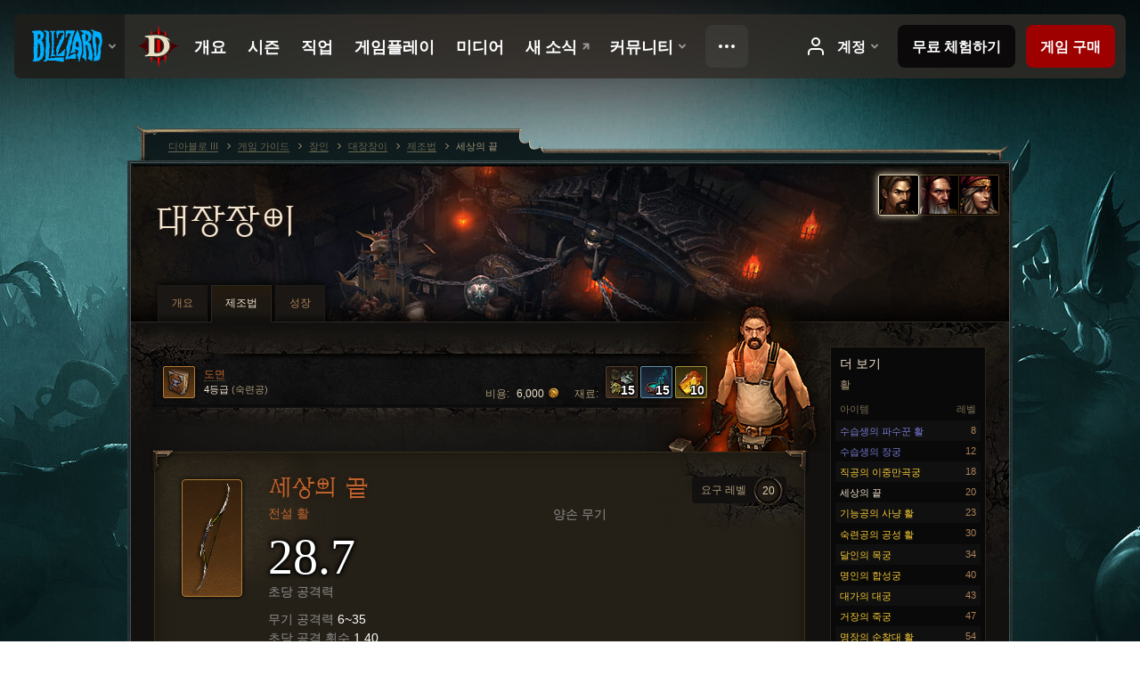

--- FILE ---
content_type: text/html;charset=UTF-8
request_url: https://kr.diablo3.blizzard.com/ko-kr/artisan/blacksmith/recipe/longshot
body_size: 7116
content:
<!DOCTYPE html>
<html xmlns="http://www.w3.org/1999/xhtml" xml:lang="ko-kr" lang="ko-kr">
<head xmlns:og="http://ogp.me/ns#" xmlns:fb="http://ogp.me/ns/fb#">
<script type="text/javascript">
//<![CDATA[
var BlzCookieConsent = {
host: "blizzard.com",
onetrustScriptUrl: "https://cdn.cookielaw.org/scripttemplates/otSDKStub.js",
onetrustDomainScript: "22011b0f-2c46-49a3-a7bf-5f98a4d4da65",
cookieInfoUrlPattern: "/cookies/?$"
}
//]]>
</script>
<script type="text/javascript" src="/static/js/libs/cookie-consent-filter-compat.js?v=58-137" defer></script>
<script>
//<![CDATA[
var dataLayer = dataLayer|| [];
dataLayer.push({
"authenticated": "0" });
(function(w,d,s,l,i){w[l]=w[l]||[];w[l].push({"gtm.start":new Date().getTime(),event:"gtm.js"});var f=d.getElementsByTagName(s)[0], j=d.createElement(s),dl=l!="dataLayer"?"&amp;l="+l:"";j.async=true;j.src=
"//www.googletagmanager.com/gtm.js?id="+i+dl;f.parentNode.insertBefore(j,f);})
(window,document,"script","dataLayer","GTM-TVHPB9J");
//]]>
</script>
<meta http-equiv="imagetoolbar" content="false" />
<meta http-equiv="X-UA-Compatible" content="IE=edge,chrome=1" />
<title>세상의 끝 - 게임 가이드 - 디아블로 III</title>
<link rel="icon" href="/static/images/icons/favicon.ico?v=58-137" type="image/x-icon" />
<link rel="shortcut icon" href="/static/images/icons/favicon.ico?v=58-137" type="image/x-icon" />
<link rel="stylesheet" type="text/css" media="all" href="/static/local-common/css/common-game-site.min.css?v=58-137" />
<link rel="stylesheet" type="text/css" media="all" href="/static/css/legal/ratings.css?v=58-137" />
<link rel="stylesheet" type="text/css" media="all" href="/static/css/d3.css?v=137" />
<link rel="stylesheet" type="text/css" media="all" href="/static/css/tooltips.css?v=137" />
<link rel="stylesheet" type="text/css" media="all" href="/static/css/db.css?v=58-137" />
<link rel="stylesheet" type="text/css" media="all" href="/static/css/item/detail.css?v=58-137" />
<link rel="stylesheet" type="text/css" media="all" href="/static/css/item/recipe.css?v=58-137" />
<link rel="stylesheet" type="text/css" media="all" href="/static/css/artisan/shared.css?v=58-137" />
<!--[if IE 6]> <link rel="stylesheet" type="text/css" media="all" href="/static/css/tooltips-ie6.css?v=137" />
<![endif]-->
<script type="text/javascript" src="/static/local-common/js/third-party.js?v=58-137"></script>
<script type="text/javascript" src="/static/local-common/js/common-game-site.min.js?v=58-137"></script>
<meta name="robots" content="" />
<meta name="title" content="세상의 끝" />
<meta name="description" content="" />
<meta name="keywords" content="세상의 끝, 활, 아이템, 대장장이, 양손 무기, 원거리 무기" />
<meta name="identifier" content="longshot" />
<meta name="type" content="recipe" />
<meta name="icon" content="https://assets.diablo3.blizzard.com/d3/icons/items/small/unique_bow_007_1xx_demonhunter_male.png" />
<meta name="language" content="ko-kr" />
<meta name="twitter:card" content="summary" />
<meta name="twitter:title" content="세상의 끝 - 게임 가이드 - 디아블로 III" />
<meta name="twitter:description" content="&amp;lt;span class=&amp;quot;d3-color-ffc7b377&amp;quot;&amp;gt;오랜 세월 동안 많은 영웅들이 이 활을 사용했으며, 세상의 끝에서 끝까지 이 활에 대한 칭송이 울려 퍼집니다.&amp;lt;/span&amp;gt;" />
<meta name="twitter:image:src" content="https://assets.diablo3.blizzard.com/d3/icons/items/large/unique_bow_007_1xx_demonhunter_male.png" />
<!--[if IE 6]> <script type="text/javascript">
//<![CDATA[
try { document.execCommand('BackgroundImageCache', false, true) } catch(e) {}
//]]>
</script>
<![endif]-->
<script type="text/javascript">
//<![CDATA[
var Core = Core || {},
Login = Login || {};
Core.staticUrl = '/static';
Core.sharedStaticUrl = '/static/local-common';
Core.baseUrl = '/ko-kr';
Core.projectUrl = '';
Core.cdnUrl = 'https://blzmedia-a.akamaihd.net';
Core.supportUrl = 'http://kr.battle.net/support/';
Core.secureSupportUrl = 'https://kr.battle.net/support/';
Core.project = 'd3';
Core.locale = 'ko-kr';
Core.language = 'ko';
Core.region = 'kr';
Core.shortDateFormat = 'yyyy.MM.dd';
Core.dateTimeFormat = 'yyyy.MM.dd HH시 mm분';
Core.loggedIn = false;
Core.userAgent = 'web';
Login.embeddedUrl = 'https://kr.battle.net/login/login.frag';
var Flash = Flash || {};
Flash.videoPlayer = 'https://blzmedia-a.akamaihd.net/global-video-player/themes/d3/video-player.swf';
Flash.videoBase = 'https://blzmedia-a.akamaihd.net/d3/media/videos';
Flash.ratingImage = 'https://blzmedia-a.akamaihd.net/global-video-player/ratings/d3/ko-kr.jpg';
Flash.expressInstall = 'https://blzmedia-a.akamaihd.net/global-video-player/expressInstall.swf';
Flash.videoBase = 'https://assets.diablo3.blizzard.com/d3/media/videos';
//]]>
</script>
<meta property="fb:app_id" content="155068716934" />
<meta property="og:site_name" content="Diablo III" />
<meta property="og:locale" content="ko_KR" />
<meta property="og:type" content="website" />
<meta property="og:url" content="https://kr.diablo3.blizzard.com/ko-kr" />
<meta property="og:image" content="https://assets.diablo3.blizzard.com/d3/icons/items/large/unique_bow_007_1xx_demonhunter_male.png" />
<meta property="og:image" content="https://blzmedia-a.akamaihd.net/battle.net/logos/og-d3.png" />
<meta property="og:image" content="https://blzmedia-a.akamaihd.net/battle.net/logos/og-blizzard.png" />
<meta property="og:title" content="세상의 끝" />
<meta property="og:description" content="&lt;span class=&quot;d3-color-ffc7b377&quot;&gt;오랜 세월 동안 많은 영웅들이 이 활을 사용했으며, 세상의 끝에서 끝까지 이 활에 대한 칭송이 울려 퍼집니다.&lt;/span&gt;" />
<link rel="canonical" href="https://kr.diablo3.blizzard.com/ko-kr" />
<meta property="d3-cloud-provider" content="aws" />
<meta property="d3-app-name" content="d3-site-prod-kr" />
<meta property="d3-app-version" content="9.5.0" />
</head>
<body class="ko-kr cjk db-detail item-detail db-subpage artisan-blacksmith artisan-subpage-blacksmith" itemscope="itemscope" itemtype="http://schema.org/WebPage" data-legal-country="US">
<noscript><iframe src="https://www.googletagmanager.com/ns.html?id=GTM-TVHPB9J"
height="0" width="0" style="display:none;visibility:hidden"></iframe></noscript>
<blz-nav
locale="ko-kr"
content="d3"
link-prefix="https://diablo3.blizzard.com/"
hidden
>
<script async src="https://navbar.blizzard.com/static/v1/nav.js"></script>
</blz-nav>
<div class="bg-wrapper">
<div class="wrapper">
<div id="main-content"></div>
<div class="body" itemscope="itemscope" itemtype="http://schema.org/WebPageElement">
<div class="body-top">
<div class="body-bot">
	<div class="page-header page-header-db">
	<div class="db-page-jumper" id="page-jumper">


			<a href="/ko-kr/artisan/blacksmith/recipe/"
				data-title="대장장이"
				class="jump-active ">

	 
		<span class="icon-portrait icon-frame " style="background-image: url('https://assets.diablo3.blizzard.com/d3/icons/portraits/42/pt_blacksmith.png'); width: 42px; height: 42px;">
			<span class="frame"></span>
		</span>
			</a>

			<a href="/ko-kr/artisan/jeweler/recipe/"
				data-title="보석공"
				class=" ">

	 
		<span class="icon-portrait icon-frame " style="background-image: url('https://assets.diablo3.blizzard.com/d3/icons/portraits/42/pt_jeweler.png'); width: 42px; height: 42px;">
			<span class="frame"></span>
		</span>
			</a>

			<a href="/ko-kr/artisan/mystic/recipe/"
				data-title="점술사"
				class=" ">

	 
		<span class="icon-portrait icon-frame " style="background-image: url('https://assets.diablo3.blizzard.com/d3/icons/portraits/42/pt_mystic.png'); width: 42px; height: 42px;">
			<span class="frame"></span>
		</span>
			</a>

	<span class="clear"><!-- --></span>

		<div class="jump-tip" style="display: none">
			<div class="jump-tip-arrow"></div>
			<div class="jump-tip-text"></div>
		</div>
	</div>



	<h2 class="header-2" >			<a href="/ko-kr/artisan/blacksmith/">대장장이</a>
</h2>
	</div>


	<ul class="tab-menu ">
				<li class="menu-overview ">
					<a href="/ko-kr/artisan/blacksmith/"
					
					>
					<span>개요</span>
					</a>
				</li>
				<li class="menu-recipe ">
					<a href="/ko-kr/artisan/blacksmith/recipe/"
					
					 class="tab-active">
					<span>제조법</span>
					</a>
				</li>
				<li class="menu-training ">
					<a href="/ko-kr/artisan/blacksmith/progression/"
					
					>
					<span>성장</span>
					</a>
				</li>
	</ul>

	<div class="page-body is-recipe">
		<div class="item-right">
	<div class="db-mini-nav colors-subtle">

	<div class="db-mini-nav-header">


	<h3 class="header-3" >			더 보기
</h3>

			<span class="subtitle">활</span>

		<div class="column-headers">
			<span class="float-right">레벨</span>
				아이템
	</div>
	</div>

		<ul>


				<li class="d3-color-blue row1" itemprop="relatedLink"  itemscope="itemscope">
					<a href="/ko-kr/artisan/blacksmith/recipe/apprentice-warden-bow" itemprop="url">
						<span class="name" itemprop="name">수습생의 파수꾼 활</span>
							<span class="note">8</span>

	<span class="clear"><!-- --></span>
					</a>
				</li>


				<li class="d3-color-blue row2" itemprop="relatedLink"  itemscope="itemscope">
					<a href="/ko-kr/artisan/blacksmith/recipe/apprentice-long-bow" itemprop="url">
						<span class="name" itemprop="name">수습생의 장궁</span>
							<span class="note">12</span>

	<span class="clear"><!-- --></span>
					</a>
				</li>


				<li class="d3-color-yellow row1" itemprop="relatedLink"  itemscope="itemscope">
					<a href="/ko-kr/artisan/blacksmith/recipe/journeyman-recurve-bow" itemprop="url">
						<span class="name" itemprop="name">직공의 이중만곡궁</span>
							<span class="note">18</span>

	<span class="clear"><!-- --></span>
					</a>
				</li>


				<li class="active row2" itemprop="relatedLink"  itemscope="itemscope">
					<a href="/ko-kr/artisan/blacksmith/recipe/longshot" itemprop="url">
						<span class="name" itemprop="name">세상의 끝</span>
							<span class="note">20</span>

	<span class="clear"><!-- --></span>
					</a>
				</li>


				<li class="d3-color-yellow row1" itemprop="relatedLink"  itemscope="itemscope">
					<a href="/ko-kr/artisan/blacksmith/recipe/adept-hunting-bow" itemprop="url">
						<span class="name" itemprop="name">기능공의 사냥 활</span>
							<span class="note">23</span>

	<span class="clear"><!-- --></span>
					</a>
				</li>


				<li class="d3-color-yellow row2" itemprop="relatedLink"  itemscope="itemscope">
					<a href="/ko-kr/artisan/blacksmith/recipe/master-siege-bow" itemprop="url">
						<span class="name" itemprop="name">숙련공의 공성 활</span>
							<span class="note">30</span>

	<span class="clear"><!-- --></span>
					</a>
				</li>


				<li class="d3-color-yellow row1" itemprop="relatedLink"  itemscope="itemscope">
					<a href="/ko-kr/artisan/blacksmith/recipe/grand-master-maruki" itemprop="url">
						<span class="name" itemprop="name">달인의 목궁</span>
							<span class="note">34</span>

	<span class="clear"><!-- --></span>
					</a>
				</li>


				<li class="d3-color-yellow row2" itemprop="relatedLink"  itemscope="itemscope">
					<a href="/ko-kr/artisan/blacksmith/recipe/illustrious-composite-bow" itemprop="url">
						<span class="name" itemprop="name">명인의 합성궁</span>
							<span class="note">40</span>

	<span class="clear"><!-- --></span>
					</a>
				</li>


				<li class="d3-color-yellow row1" itemprop="relatedLink"  itemscope="itemscope">
					<a href="/ko-kr/artisan/blacksmith/recipe/magnificent-daikyu" itemprop="url">
						<span class="name" itemprop="name">대가의 대궁</span>
							<span class="note">43</span>

	<span class="clear"><!-- --></span>
					</a>
				</li>


				<li class="d3-color-yellow row2" itemprop="relatedLink"  itemscope="itemscope">
					<a href="/ko-kr/artisan/blacksmith/recipe/resplendent-higoyumi" itemprop="url">
						<span class="name" itemprop="name">거장의 죽궁</span>
							<span class="note">47</span>

	<span class="clear"><!-- --></span>
					</a>
				</li>


				<li class="d3-color-yellow row1" itemprop="relatedLink"  itemscope="itemscope">
					<a href="/ko-kr/artisan/blacksmith/recipe/glorious-ranger-bow" itemprop="url">
						<span class="name" itemprop="name">명장의 순찰대 활</span>
							<span class="note">54</span>

	<span class="clear"><!-- --></span>
					</a>
				</li>


				<li class="d3-color-yellow row2" itemprop="relatedLink"  itemscope="itemscope">
					<a href="/ko-kr/artisan/blacksmith/recipe/exalted-phantom-bow" itemprop="url">
						<span class="name" itemprop="name">불세출의 환영궁</span>
							<span class="note">60</span>

	<span class="clear"><!-- --></span>
					</a>
				</li>


				<li class="d3-color-orange row1" itemprop="relatedLink"  itemscope="itemscope">
					<a href="/ko-kr/artisan/blacksmith/recipe/venomhusk" itemprop="url">
						<span class="name" itemprop="name">독살궁</span>
							<span class="note">60</span>

	<span class="clear"><!-- --></span>
					</a>
				</li>


				<li class="d3-color-yellow row2" itemprop="relatedLink"  itemscope="itemscope">
					<a href="/ko-kr/artisan/blacksmith/recipe/exquisite-twin-bow" itemprop="url">
						<span class="name" itemprop="name">초인의 쌍둥이 활</span>
							<span class="note">61</span>

	<span class="clear"><!-- --></span>
					</a>
				</li>


				<li class="d3-color-orange row1" itemprop="relatedLink"  itemscope="itemscope">
					<a href="/ko-kr/artisan/blacksmith/recipe/unbound-bolt" itemprop="url">
						<span class="name" itemprop="name">해방된 화살</span>
							<span class="note">70</span>

	<span class="clear"><!-- --></span>
					</a>
				</li>


				<li class="d3-color-orange row2" itemprop="relatedLink"  itemscope="itemscope">
					<a href="/ko-kr/artisan/blacksmith/recipe/sydyru-crust" itemprop="url">
						<span class="name" itemprop="name">시디루의 뼈막</span>
							<span class="note">70</span>

	<span class="clear"><!-- --></span>
					</a>
				</li>


				<li class="d3-color-yellow row1" itemprop="relatedLink"  itemscope="itemscope">
					<a href="/ko-kr/artisan/blacksmith/recipe/sovereign-doubleshot" itemprop="url">
						<span class="name" itemprop="name">지존의 연발궁</span>
							<span class="note">70</span>

	<span class="clear"><!-- --></span>
					</a>
				</li>
		</ul>
	<span class="clear"><!-- --></span>
	</div>
		</div>

		<div class="item-left">

	<div class="recipe-source colors-subtle">
		<div class="source-costs">
			<span class="label">재료:</span>
    <div class="recipe-materials">
			<a href="/ko-kr/item/reusable-parts-Crafting_AssortedParts_01" class="material d3-color-white">




	<span class="d3-icon d3-icon-item d3-icon-item-small  d3-icon-item-white">
		<span class="icon-item-gradient">
			<span class="icon-item-inner icon-item-square" style="background-image: url(https://assets.diablo3.blizzard.com/d3/icons/items/small/crafting_assortedparts_01_demonhunter_male.png); ">
					<span class="d3-num">15</span>
			</span>
		</span>
	</span>
			</a>
			<a href="/ko-kr/item/arcane-dust-Crafting_Magic_01" class="material d3-color-blue">




	<span class="d3-icon d3-icon-item d3-icon-item-small  d3-icon-item-blue">
		<span class="icon-item-gradient">
			<span class="icon-item-inner icon-item-square" style="background-image: url(https://assets.diablo3.blizzard.com/d3/icons/items/small/crafting_magic_01_demonhunter_male.png); ">
					<span class="d3-num">15</span>
			</span>
		</span>
	</span>
			</a>
			<a href="/ko-kr/item/veiled-crystal-Crafting_Rare_01" class="material d3-color-yellow">




	<span class="d3-icon d3-icon-item d3-icon-item-small  d3-icon-item-yellow">
		<span class="icon-item-gradient">
			<span class="icon-item-inner icon-item-square" style="background-image: url(https://assets.diablo3.blizzard.com/d3/icons/items/small/crafting_rare_01_demonhunter_male.png); ">
					<span class="d3-num">10</span>
			</span>
		</span>
	</span>
			</a>
	</div>
		</div>

		<div class="source-costs">
			<span class="label">비용:</span>
			<span class="cost">6,000 <span class="icon-16 icon-16-gold"></span></span>
		</div>

			<div class="source-text" data-d3tooltip="item/plan-longshot-CraftingPlan_Smith_T04_Legendary_Weapon_Bow">




	<span class="d3-icon d3-icon-item d3-icon-item-32  d3-icon-item-orange">
		<span class="icon-item-gradient">
			<span class="icon-item-inner icon-item-square" style="background-image: url(https://assets.diablo3.blizzard.com/d3/icons/items/small/craftingplan_smith_t04_legendary_weapon_bow_demonhunter_male.png); ">
			</span>
		</span>
	</span>

				<div class="plan">
					<span class="tip d3-color-orange">도면</span>
					<span class="rank">4등급 <span>(숙련공)</span></span>
				</div>

	<span class="clear"><!-- --></span>
			</div>

		<div class="artisan-silhouette blacksmith"></div>

	<span class="clear"><!-- --></span>
	</div>

		<div class="db-detail-box colors-subtle item-detail-box icon-size-square">
 


		<div class="detail-icon ">




	<span class="d3-icon d3-icon-item d3-icon-item-large  d3-icon-item-orange">
		<span class="icon-item-gradient">
			<span class="icon-item-inner icon-item-default" style="background-image: url(https://assets.diablo3.blizzard.com/d3/icons/items/large/unique_bow_007_1xx_demonhunter_male.png); ">
			</span>
		</span>
	</span>
		</div>

			<div class="detail-level">
				<div class="detail-level-inner">
					요구 레벨
				</div>
				<span class="detail-level-number">20</span>
			</div>


		<div class="detail-text">

			

	<h2 class="header-2 d3-color-orange" >세상의 끝</h2>




	<div class="d3-item-properties">




		<ul class="item-type-right">


				<li class="item-slot">양손 무기</li>

		</ul>



	<ul class="item-type">
		<li>
			<span class="d3-color-orange">전설 활</span>
		</li>
	</ul>
		<ul class="item-armor-weapon item-weapon-dps">
			<li class="big"><span class="value">28.7</span></li>
			<li>초당 공격력</li>
		</ul>
		<ul class="item-armor-weapon item-weapon-damage">
			<li><span class="value"><p><span class="d3-color-FF888888">무기 공격력</span> 6~35</p>
<p><span class="d3-color-FF888888">초당 공격 횟수</span> 1.40</p></span></li>
		</ul>



	<div class="item-before-effects"></div>



		<ul class="item-effects">


		<p class="item-property-category">주요 속성</p>
			<span class="tooltip-icon-bullet"></span> <span class="d3-color-ff6969ff">무기 공격력 +[11~13]~[14~17]</span><br/>
			<span class="tooltip-icon-bullet"></span> <span class="d3-color-ff6969ff">공격 속도 [3~4]% 증가</span><br/>
			<span class="tooltip-icon-bullet"></span> <span class="d3-color-ff6969ff">극대화 피해 [31.0~35.0]% 증가</span><br/>



					<br/>


	<li class="d3-color-blue"><p><span class="d3-color-ff6969ff">무작위 속성 +3가지</span></p></li>



		</ul>


		<ul class="item-extras">
		<li>계정 귀속</li>
		</ul>
	<span class="clear"><!-- --></span>
	</div>
		</div>


		<span class="corner tl"></span>
		<span class="corner tr"></span>
		<span class="corner bl"></span>
		<span class="corner br"></span>
	</div>
		<div class="db-flavor-text">
			


	<h3 class="subheader-3" ><span class="d3-color-ffc7b377">오랜 세월 동안 많은 영웅들이 이 활을 사용했으며, 세상의 끝에서 끝까지 이 활에 대한 칭송이 울려 퍼집니다.</span></h3>

		</div>
		</div>

	<span class="clear"><!-- --></span>
	</div>


<span class="clear"><!-- --></span>
<div class="social-media-container no-font-boost">
<h2 class="social-media-title">소셜 서비스</h2>
<ul class="social-media">
<li class="atom-feed">
<a href="/ko-kr" target="_blank"></a>
</li>
<li class="facebook">
<a href="https://www.facebook.com/DiabloKR" title=""></a>
</li>
<li class="twitter">
<a href="https://twitter.com/diablo_kr" title=""></a>
</li>
<li class="youtube">
<a href="https://www.youtube.com/channel/UC0gAVwGvV-_hyXY5wnp7BEQ" title=""></a>
</li>
<span class="clear"><!-- --></span>
</ul>
</div>
<div class="chat-gem-container">
<a href="javascript:;" class="chat-gem" id="chat-gem"></a>
</div>
</div>
</div>
<div class="body-trail">
<ol class="ui-breadcrumb">
<li itemscope="itemscope" itemtype="http://schema.org/SiteNavigationElement">
<a href="/ko-kr/" rel="np" class="breadcrumb-arrow" itemprop="url">
<span class="breadcrumb-text" itemprop="name">디아블로 III</span>
</a>
</li>
<li itemscope="itemscope" itemtype="http://schema.org/SiteNavigationElement">
<a href="/ko-kr/game/" rel="np" class="breadcrumb-arrow" itemprop="url">
<span class="breadcrumb-text" itemprop="name">게임 가이드</span>
</a>
</li>
<li itemscope="itemscope" itemtype="http://schema.org/SiteNavigationElement">
<a href="/ko-kr/artisan/" rel="np" class="breadcrumb-arrow" itemprop="url">
<span class="breadcrumb-text" itemprop="name">장인</span>
</a>
</li>
<li itemscope="itemscope" itemtype="http://schema.org/SiteNavigationElement">
<a href="/ko-kr/artisan/blacksmith/" rel="np" class="breadcrumb-arrow" itemprop="url">
<span class="breadcrumb-text" itemprop="name">대장장이</span>
</a>
</li>
<li itemscope="itemscope" itemtype="http://schema.org/SiteNavigationElement">
<a href="/ko-kr/artisan/blacksmith/recipe/" rel="np" class="breadcrumb-arrow" itemprop="url">
<span class="breadcrumb-text" itemprop="name">제조법</span>
</a>
</li>
<li class="last" itemscope="itemscope" itemtype="http://schema.org/SiteNavigationElement">
<a href="/ko-kr/artisan/blacksmith/recipe/longshot" rel="np" itemprop="url">
<span class="breadcrumb-text" itemprop="name">세상의 끝</span>
</a>
</li>
</ol>
<span class="clear"><!-- --></span>
</div>
</div>
<div class="nav-footer-wrapper">
<blz-nav-footer
legal-title-id="17459"
supported-locales='["en-us", "es-mx", "pt-br", "ja-jp", "de-de", "en-gb", "es-es", "fr-fr", "it-it", "pl-pl", "ru-ru", "ko-kr", "zh-tw"]'
cookies-url="https://www.blizzard.com/cookies"
role="presentation">
<script src="https://navbar.blizzard.com/static/v1/footer.js" async="async"></script>
</blz-nav-footer>
</div>
</div>
</div>
<script>
//<![CDATA[
var xsToken = '';
var supportToken = '';
var jsonSearchHandlerUrl = '\//kr.battle.net';
var Msg = Msg || {};
Msg.support = {
ticketNew: '문의 {0} 이(가) 등록되었습니다.',
ticketStatus: '문의 {0}의 상태가 {1}(으)로 변경되었습니다.',
ticketOpen: '문의 등록',
ticketAnswered: '답변 완료',
ticketResolved: '해결됨',
ticketCanceled: '취소',
ticketArchived: '종료됨',
ticketInfo: '추가 정보 필요',
ticketAll: '전체 문의 보기'
};
Msg.cms = {
requestError: '요청을 처리할 수 없습니다.',
ignoreNot: '유저 무시 해제',
ignoreAlready: '이미 무시한 유저입니다.',
stickyRequested: '메모를 요청했습니다.',
stickyHasBeenRequested: '이미 메모를 요청한 글입니다.',
postAdded: '트래커에 등록된 게시글',
postRemoved: '트래커에서 삭제된 게시글',
userAdded: '트래커에 등록된 유저',
userRemoved: '트래커에서 삭제된 유저',
validationError: '필수 입력 사항을 모두 입력해 주시기 바랍니다.',
characterExceed: '게시글이 제한 글자수를 초과했습니다.',
searchFor: "검색 –",
searchTags: "게시글 태그:",
characterAjaxError: "로그아웃되었습니다. 새로 고침 후 다시 시도해 주세요.",
ilvl: "아이템 레벨 {0}",
shortQuery: "검색어는 최소 2글자 이상 입력하셔야 합니다.",
editSuccess: "변경되었습니다. 페이지를 새로고침하시겠습니까?",
postDelete: "이 게시글을 삭제하시겠습니까?",
throttleError: "다시 게시글을 작성하려면 잠시 기다려주시기 바랍니다."
};
Msg.bml= {
bold: '굵게',
italics: '기울임꼴',
underline: '밑줄',
list: '글머리 기호',
listItem: '목록 보기',
quote: '인용',
quoteBy: '인용글 작성자: {0}',
unformat: '형식 삭제',
cleanup: '줄 맞춤',
code: '코드 블럭',
item: '월드 오브 워크래프트 아이템',
itemPrompt: '아이템 ID:',
url: 'URL',
urlPrompt: 'URL 주소:'
};
Msg.ui= {
submit: '제출',
cancel: '취소',
reset: '재설정',
viewInGallery: '갤러리에서 보기',
loading: '불러오는 중…',
unexpectedError: '오류가 발생했습니다.',
fansiteFind: '여기에서 찾아보세요.',
fansiteFindType: '{0} 정보 검색',
fansiteNone: '이용할 수 있는 팬사이트가 없습니다.',
flashErrorHeader: '이 콘텐츠를 보려면 반드시 Adobe Flash Player를 설치해야 합니다.',
flashErrorText: 'Adobe Flash Player 다운로드',
flashErrorUrl: 'http://get.adobe.com/flashplayer/',
save: '저장'
};
Msg.grammar= {
colon: '{0}:',
first: '처음',
last: '마지막',
ellipsis: '…'
};
Msg.fansite= {
achievement: '업적',
character: '캐릭터',
faction: '진영',
'class': '직업',
object: '물건',
talentcalc: '특성',
skill: '기술',
quest: '퀘스트',
spell: '주문',
event: '이벤트',
title: '칭호',
arena: '투기장',
guild: '길드',
zone: '지역',
item: '아이템',
race: '종족',
npc: 'NPC',
pet: '애완동물'
};
Msg.search= {
noResults: '검색 결과가 없습니다.',
kb: '고객지원',
post: '토론장',
article: '게시글',
static: '콘텐츠',
wowcharacter: '캐릭터',
wowitem: '아이템',
wowguild: '길드',
wowarenateam: '투기장 팀',
url: '제안 링크',
friend: '친구',
product: '마켓플레이스 상품',
other: '기타'
};
//]]>
</script>
<script type="text/javascript" src="/static/js/libs/toolkit-modal.js?v=137"></script>
<script type="text/javascript" src="/static/js/d3.js?v=137"></script>
<script type="text/javascript" src="/static/js/navbar.js?v=137"></script>
<script type="text/javascript">
//<![CDATA[
$(function(){
Tooltip.maxWidth = 350;
});
//]]>
</script>
<script type="text/javascript" src="/static/js/blog/responsive-blog-design.min.js?v=137"></script>
<script type="text/javascript" src="/static/js/db.js?v=58-137"></script>
<script type="text/javascript" src="/static/js/item/detail.js?v=58-137"></script>
<div id="modal" class="modal hide">
<div class="modal-content">
<div class="modal__media"></div>
<div class="modal-corner modal-corner-top-left"></div>
<div class="modal-corner modal-corner-top-right"></div>
<div class="modal-corner modal-corner-bottom-left"></div>
<div class="modal-corner modal-corner-bottom-right"></div>
<div class="modal-border modal-border-top"></div>
<div class="modal-border modal-border-right"></div>
<div class="modal-border modal-border-bottom"></div>
<div class="modal-border modal-border-left"></div>
<div class="modal-controls">
<div class="prev arrow-tab modal-navigation"><div class="heroes-arrow"></div></div>
<div class="next arrow-tab modal-navigation"><div class="heroes-arrow"></div></div>
</div>
<span class="media-btn close">×</span>
</div>
</div>
</body>
</html>